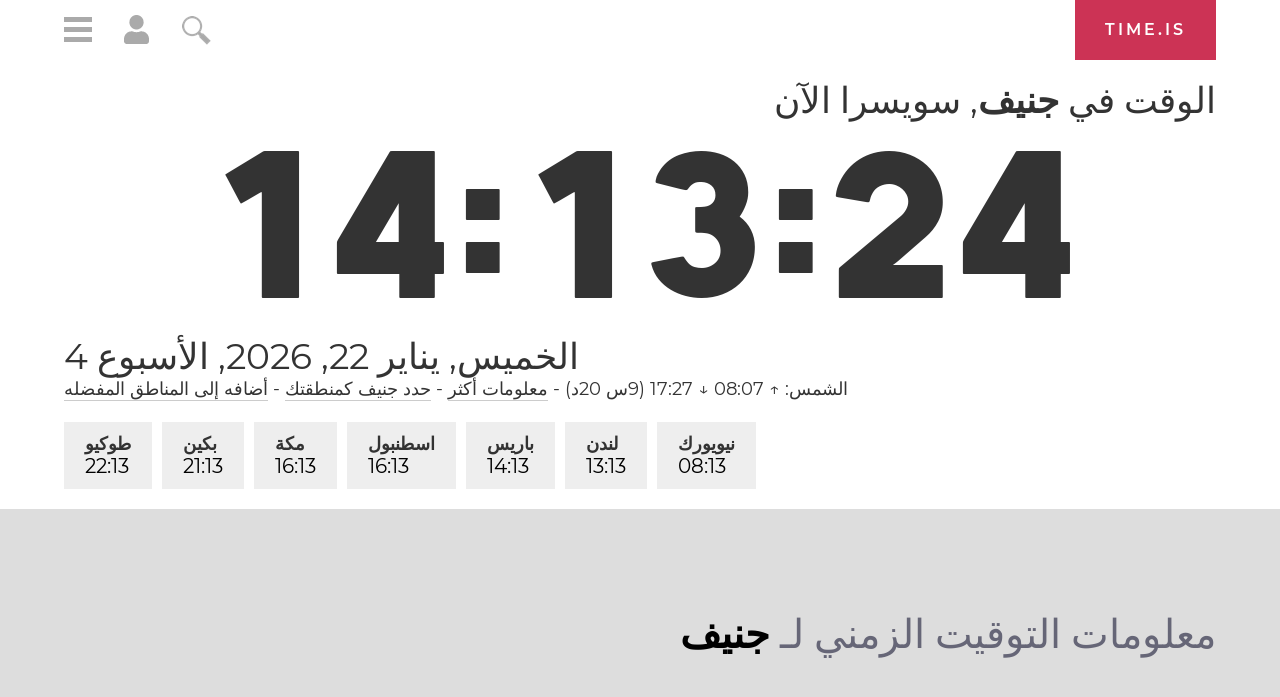

--- FILE ---
content_type: text/html; charset=utf-8
request_url: https://time.is/t1/?ar.0.10.227.0P.0.736.1769087599367.1769087598533..N
body_size: -168
content:
1769087599482
0
736_(UTC,_UTC+00:00)
1769087599367


<br/><br/>Time.is is for humans. To use from scripts and apps, please ask about our API. Thank you!

--- FILE ---
content_type: text/plain;charset=UTF-8
request_url: https://c.pub.network/v2/c
body_size: -110
content:
5786dfc3-0755-472f-9194-9282a71b54fd

--- FILE ---
content_type: text/plain;charset=UTF-8
request_url: https://c.pub.network/v2/c
body_size: -253
content:
717a176f-c4b5-4b91-808f-5554781cf33a